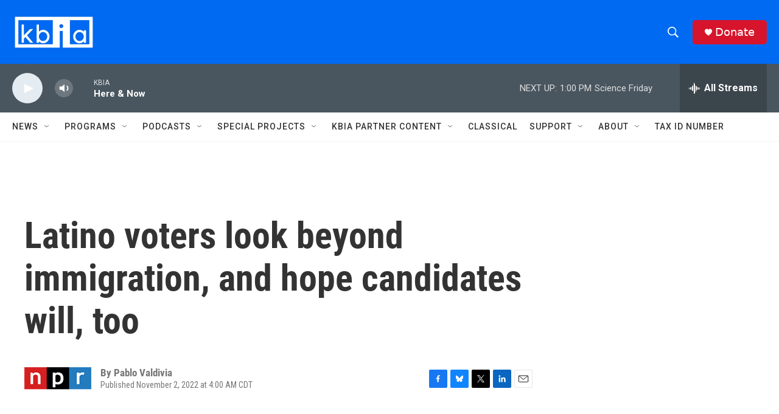

--- FILE ---
content_type: text/html
request_url: https://apps.npr.org/dailygraphics/graphics/latino-voter-quotes-20221026/?initialWidth=700&childId=responsive-embed-latino-voter-quotes-20221026&parentTitle=Latino%20voters%20look%20beyond%20immigration%2C%20and%20hope%20candidates%20will%2C%20too%20%7C%20KBIA&parentUrl=https%3A%2F%2Fwww.kbia.org%2F2022-11-02%2Flatino-voters-look-beyond-immigration-and-hope-candidates-will-too
body_size: 1908
content:


<!doctype html>
<html lang="en">

<head>
    <meta charset="utf-8">
    <title>latino-voter-quotes-20221026</title>
    <meta name="viewport" content="width=device-width">
    <meta name="robots" content="noindex" />
    <base target="_top">
    <link rel="stylesheet" href="./graphic.css">
    <script>window.GOOGLE_ANALYTICS_ID = "UA-5828686-75";</script>
</head>
<body>






<div id="quotes" class="graphic grid"

>
  
  <div class="quote grid-item" style="transition-delay: 0ms;">
    <a href="https://www.npr.org/1129660076#lucia-bosworth">
      <h3>Economy</h3>
      <blockquote>The economic stress is very real and there is no generational wealth if you are one or two generations into the<span class="widont">&nbsp;</span>country.</blockquote>
      <cite>&mdash;&nbsp;Lucia Bosworth</cite>
    </a>
  </div>
  
  <div class="quote grid-item" style="transition-delay: 700ms;">
    <a href="https://www.npr.org/1129660076#leonel-mera">
      <h3>Gun reform</h3>
      <blockquote>We live in a society where the money and influence of gun manufacturers is more powerful and important than the safety of our<span class="widont">&nbsp;</span>citizens.</blockquote>
      <cite>&mdash;&nbsp;Leonel Mera</cite>
    </a>
  </div>
  
  <div class="quote grid-item" style="transition-delay: 1400ms;">
    <a href="https://www.npr.org/1129660076#andrea-bailey">
      <h3>Education
</h3>
      <blockquote>I would love to see more politicians and local governments working together to give these schools MORE funds and not less based on standardized<span class="widont">&nbsp;</span>testing.</blockquote>
      <cite>&mdash;&nbsp;Andrea Bailey</cite>
    </a>
  </div>
  
  <div class="quote grid-item" style="transition-delay: 2100ms;">
    <a href="https://www.npr.org/1129660076#will-feliciano">
      <h3>Inflation</h3>
      <blockquote>People are concerned right now in this moment about affording the most basic needs of food and<span class="widont">&nbsp;</span>shelter.</blockquote>
      <cite>&mdash;&nbsp;Will Feliciano</cite>
    </a>
  </div>
  
  <div class="quote grid-item" style="transition-delay: 2800ms;">
    <a href="https://www.npr.org/1129660076#frances-t">
      <h3>Puerto Rico relief</h3>
      <blockquote>In 2022 it is disgusting for the U.S. to be one of the few countries to actively have colonies without<span class="widont">&nbsp;</span>representation.</blockquote>
      <cite>&mdash;&nbsp;Frances T.</cite>
    </a>
  </div>
  
  <div class="quote grid-item" style="transition-delay: 3500ms;">
    <a href="https://www.npr.org/1129660076#danyelle-martin-gutierrez">
      <h3>Health care</h3>
      <blockquote>When it comes to access to health care, there should be focus on how to make it affordable to more in the<span class="widont">&nbsp;</span>community.</blockquote>
      <cite>&mdash;&nbsp;Danyelle Martin-Gutierrez</cite>
    </a>
  </div>
  
  <div class="quote grid-item" style="transition-delay: 4200ms;">
    <a href="https://www.npr.org/1129660076#jorge-espinosa">
      <h3>Religious freedom</h3>
      <blockquote>I believe that a question that needs to be asked when discussing an argument of religious freedom is, &#8216;How much will this infringe on another person&#8217;s right to be (or not to be)<span class="widont">&nbsp;</span>religious?&#8217;&nbsp;</blockquote>
      <cite>&mdash;&nbsp;Jorge Espinosa</cite>
    </a>
  </div>
  
  <div class="quote grid-item" style="transition-delay: 4900ms;">
    <a href="https://www.npr.org/1129660076#tina-martinez">
      <h3>Migrant worker rights</h3>
      <blockquote>I live across from a rented corn field and every year I watch people like my grandfather work their butts off to grow the food that we put on our<span class="widont">&nbsp;</span>tables.</blockquote>
      <cite>&mdash;&nbsp;Tina Martinez</cite>
    </a>
  </div>
  
  <div class="quote grid-item" style="transition-delay: 5600ms;">
    <a href="https://www.npr.org/1129660076#david-talavera">
      <h3>Education and public transportation infrastructure</h3>
      <blockquote>Equality of opportunity and regulations encouraging market competition are the two most critical components for growing the economy and stabilizing<span class="widont">&nbsp;</span>society.</blockquote>
      <cite>&mdash;&nbsp;David Talavera</cite>
    </a>
  </div>
  
  <div class="quote grid-item" style="transition-delay: 6300ms;">
    <a href="https://www.npr.org/1129660076#ricardo-del-río">
      <h3>Voting rights</h3>
      <blockquote>Every effort needs to be made to strengthen the right of every age eligible citizen to<span class="widont">&nbsp;</span>vote.</blockquote>
      <cite>&mdash;&nbsp;Ricardo del Río</cite>
    </a>
  </div>
  
  <div class="quote grid-item" style="transition-delay: 7000ms;">
    <a href="https://www.npr.org/1129660076#arlene-hermida">
      <h3>Immigration policy</h3>
      <blockquote>It is time to create fair immigration policies that reflect the massive contribution we bring to this<span class="widont">&nbsp;</span>country.</blockquote>
      <cite>&mdash;&nbsp;Arlene Hermida</cite>
    </a>
  </div>
  
  <div class="quote grid-item" style="transition-delay: 7700ms;">
    <a href="https://www.npr.org/1129660076#genesis-barrera">
      <h3>Racial justice and gender equality</h3>
      <blockquote>I wish more politicians understood there are many who stand vehemently against the hate, racism and sexism within our<span class="widont">&nbsp;</span>communities.</blockquote>
      <cite>&mdash;&nbsp;Genesis Barrera</cite>
    </a>
  </div>
  
  <div class="quote grid-item" style="transition-delay: 8400ms;">
    <a href="https://www.npr.org/1129660076#lionel-mares">
      <h3>Jobs</h3>
      <blockquote>I have a master&#8217;s degree, and I am unable to find a job that would provide me with career<span class="widont">&nbsp;</span>advancement.</blockquote>
      <cite>&mdash;&nbsp;Lionel Mares</cite>
    </a>
  </div>
  
  <div class="quote grid-item" style="transition-delay: 9100ms;">
    <a href="https://www.npr.org/1129660076#isabel-perez">
      <h3>Inflation</h3>
      <blockquote>Working hard to provide for the family is a central tenet — at least in Mexican culture — and it&#8217;s difficult when those costs are rising and making that<span class="widont">&nbsp;</span>difficult.</blockquote>
      <cite>&mdash;&nbsp;Isabel Perez</cite>
    </a>
  </div>
  

</div>



<div class="footer">
    
    
</div>

<script src="./graphic.js"></script>

</body>
</html>


--- FILE ---
content_type: text/html; charset=utf-8
request_url: https://www.google.com/recaptcha/api2/aframe
body_size: 267
content:
<!DOCTYPE HTML><html><head><meta http-equiv="content-type" content="text/html; charset=UTF-8"></head><body><script nonce="YJPEOW6816u07hNIleoqQA">/** Anti-fraud and anti-abuse applications only. See google.com/recaptcha */ try{var clients={'sodar':'https://pagead2.googlesyndication.com/pagead/sodar?'};window.addEventListener("message",function(a){try{if(a.source===window.parent){var b=JSON.parse(a.data);var c=clients[b['id']];if(c){var d=document.createElement('img');d.src=c+b['params']+'&rc='+(localStorage.getItem("rc::a")?sessionStorage.getItem("rc::b"):"");window.document.body.appendChild(d);sessionStorage.setItem("rc::e",parseInt(sessionStorage.getItem("rc::e")||0)+1);localStorage.setItem("rc::h",'1769798092934');}}}catch(b){}});window.parent.postMessage("_grecaptcha_ready", "*");}catch(b){}</script></body></html>

--- FILE ---
content_type: text/css
request_url: https://apps.npr.org/dailygraphics/graphics/latino-voter-quotes-20221026/graphic.css
body_size: 1686
content:
* {
  box-sizing: border-box;
  -webkit-tap-highlight-color: transparent;
}
html {
  -webkit-text-size-adjust: none;
}
body {
  margin: 0;
  padding: 33px 0;
  font: 14px/1.4 Helvetica, Arial, sans-serif;
  color: #555;
  touch-action: manipulation;
}
img,
svg {
  max-width: 100%;
}
h1 {
  margin: 0 0 33px 0;
  font-size: 20px;
  color: #666;
  font-family: 'Gotham SSm', Helvetica, Arial, sans-serif;
  font-weight: normal;
  line-height: 1.3;
  font-weight: 400;
  -webkit-font-smoothing: antialiased;
}
h2 {
  font-weight: normal;
  color: #777;
  font-size: 12px;
  margin: -22px 0 22px 0;
  line-height: 1.6;
}
h3 {
  margin: 0 0 15px 0;
  font-family: 'Knockout 31 4r';
  font-weight: normal;
  text-transform: uppercase;
  padding-top: 0;
  line-height: 1.2;
  letter-spacing: 0.05em;
  -webkit-font-smoothing: antialiased;
  font-size: 12px;
  color: #333;
}
.nowrap {
  white-space: nowrap;
}
.footnotes {
  margin-bottom: 20px;
}
.footnotes h4 {
  margin: 2px 0 7px 0;
  color: #666;
  font-size: 11px;
}
.footnotes p,
.footer p {
  margin: 2px 0 0 0;
  font-size: 11px;
  line-height: 1.7;
  color: #999;
}
.footer p {
  font-style: italic;
}
.footer p em {
  font-style: normal;
}
.footnotes p strong {
  color: #666;
}
a,
a:link,
a:visited {
  color: #4774CC;
  text-decoration: none;
}
a:hover,
a:active {
  color: #bccae5;
}
.graphic-wrapper {
  position: relative;
}
.graphic {
  position: relative;
  margin-bottom: 11px;
}
.graphic::after {
  content: "";
  display: block;
  height: 0;
  clear: both;
}
.graphic img {
  max-width: 100%;
  height: auto;
}
.key {
  margin: -11px 0 33px 0;
  padding: 0;
  list-style-type: none;
}
.key .key-item {
  display: inline-block;
  margin: 0 18px 0 0;
  padding: 0;
  line-height: 15px;
}
.key .key-item b {
  display: inline-block;
  width: 15px;
  height: 15px;
  margin-right: 6px;
  float: left;
}
.key .key-item label {
  white-space: nowrap;
  font-size: 12px;
  color: #666;
  font-weight: normal;
  -webkit-font-smoothing: antialiased;
}
svg {
  overflow: hidden;
}
.axis {
  font-size: 11px;
  -webkit-font-smoothing: antialiased;
  fill: #999;
}
.axis path,
.axis line {
  fill: none;
  stroke: #ccc;
  shape-rendering: crispEdges;
}
.axis.y path {
  display: none;
}
.axis.y .tick line {
  display: none;
}
.grid path {
  display: none;
}
.grid .tick {
  stroke: #eee;
  color: #eee;
  stroke-width: 1px;
  shape-rendering: crispEdges;
}
.grid.y g:first-child line {
  display: none;
}
.zero-line {
  stroke: #666;
  stroke-width: 1px;
  shape-rendering: crispEdges;
}
line,
rect {
  shape-rendering: crispEdges;
}
.bars rect {
  fill: #17807E;
}
.labels {
  position: absolute;
  margin: 0;
  padding: 0;
  list-style-type: none;
  border: none;
}
.labels li {
  position: absolute;
  text-align: right;
  font-size: 12px;
  line-height: 1.3;
  color: #666;
  display: table;
  -webkit-font-smoothing: antialiased;
}
.labels li span {
  display: table-cell;
  vertical-align: middle;
}
.value text {
  font-size: 10px;
  -webkit-font-smoothing: antialiased;
}
.value text.in {
  fill: #fff;
}
.value text.out {
  fill: #999;
}
body.hp {
  padding-top: 0;
  padding-bottom: 10px;
}
body.childlink {
  margin-left: auto;
  margin-right: auto;
  max-width: 800px;
}
img:not([alt]) {
  outline: 3px solid red;
}
[role="img"] img:not([alt]) {
  outline: none;
}
.sr-only {
  opacity: 0;
  position: absolute;
  left: -1000px;
  clip: inset(0, 0, 0, 0);
  width: 1px;
  height: 1px;
}
:root {
  --duration: 0s;
}
@media screen and (prefers-reduced-motion: no-preference) {
  :root {
    --duration: 2s;
  }
}
body {
  padding-top: 0;
  max-width: 1200px;
  margin-left: auto;
  margin-right: auto;
}
.grid {
  display: grid;
  gap: 10px;
  --gap: calc(10px / 2);
  grid-template-columns: repeat(2, calc(50% - var(--gap)));
}
@media screen and (min-width: 651px) {
  .grid {
    --gap: calc(20px / 3);
    grid-template-columns: repeat(3, calc(33.3% - var(--gap)));
  }
}
@media screen and (min-width: 900px) {
  .grid {
    --gap: calc(30px / 4);
    grid-template-columns: repeat(4, calc(25% - var(--gap)));
  }
}
.quote {
  font-family: 'Gotham SSm', Helvetica, Arial, sans-serif;
  font-weight: normal;
  font-weight: 400;
  padding: 15px;
  border: 1px solid transparent;
  display: block;
  opacity: 0;
  transition-property: opacity;
  transition-duration: var(--duration);
  background-color: #eee;
}
@media screen and (min-width: 501px) {
  .quote {
    padding: 20px;
  }
}
.quote.active {
  opacity: 1;
}
.quote:hover {
  border-color: #17807E;
}
.quote blockquote {
  color: #333;
  font-size: 12px;
  margin: 0 0 0.5rem;
  padding: 0;
  line-height: 1.5;
  position: relative;
}
@media screen and (min-width: 501px) {
  .quote blockquote {
    font-size: 14px;
  }
}
.quote blockquote::before {
  content: "\201c";
  position: absolute;
  margin-left: -0.6em;
}
.quote blockquote::after {
  content: "\201d";
}
.quote blockquote .widont {
  display: inline-block;
}
.quote cite {
  font-size: 12px;
  font-style: normal;
  display: block;
  color: #333;
}
@media screen and (min-width: 501px) {
  .quote cite {
    font-size: 12px;
  }
}
.quote h3 {
  font-size: 15px;
  margin-bottom: 6px;
  color: #17807E;
}
@media screen and (min-max: 650px) {
  .grid-item[data-id="0"],
  .grid-item[data-id="5"],
  .grid-item[data-id="8"] {
    background-color: #17807E;
    align-self: stretch;
  }
  .grid-item[data-id="0"]:hover,
  .grid-item[data-id="5"]:hover,
  .grid-item[data-id="8"]:hover {
    border-color: #0f5553;
  }
  .grid-item[data-id="0"] h3,
  .grid-item[data-id="5"] h3,
  .grid-item[data-id="8"] h3 {
    color: #C5DFDF;
  }
  .grid-item[data-id="0"] blockquote,
  .grid-item[data-id="5"] blockquote,
  .grid-item[data-id="8"] blockquote {
    font-size: 20px;
    color: white;
  }
  .grid-item[data-id="0"] cite,
  .grid-item[data-id="5"] cite,
  .grid-item[data-id="8"] cite {
    font-size: 14px;
    color: #C5DFDF;
  }
  .grid-item[data-id="0"] blockquote,
  .grid-item[data-id="5"] blockquote,
  .grid-item[data-id="8"] blockquote {
    font-size: 16px;
  }
  .grid-item[data-id="0"] cite,
  .grid-item[data-id="5"] cite,
  .grid-item[data-id="8"] cite {
    font-size: 12px;
  }
}
@media screen and (min-width: 651px) and (max-width: 899px) {
  .grid-item[data-id="0"],
  .grid-item[data-id="9"] {
    background-color: #17807E;
    align-self: stretch;
    grid-row-end: span 3;
  }
  .grid-item[data-id="0"]:hover,
  .grid-item[data-id="9"]:hover {
    border-color: #0f5553;
  }
  .grid-item[data-id="0"] h3,
  .grid-item[data-id="9"] h3 {
    color: #C5DFDF;
  }
  .grid-item[data-id="0"] blockquote,
  .grid-item[data-id="9"] blockquote {
    font-size: 20px;
    color: white;
  }
  .grid-item[data-id="0"] cite,
  .grid-item[data-id="9"] cite {
    font-size: 14px;
    color: #C5DFDF;
  }
}
@media screen and (min-width: 900px) {
  .grid-item[data-id="0"],
  .grid-item[data-id="5"] {
    background-color: #17807E;
    align-self: stretch;
    grid-row-end: span 2;
  }
  .grid-item[data-id="0"]:hover,
  .grid-item[data-id="5"]:hover {
    border-color: #0f5553;
  }
  .grid-item[data-id="0"] h3,
  .grid-item[data-id="5"] h3 {
    color: #C5DFDF;
  }
  .grid-item[data-id="0"] blockquote,
  .grid-item[data-id="5"] blockquote {
    font-size: 20px;
    color: white;
  }
  .grid-item[data-id="0"] cite,
  .grid-item[data-id="5"] cite {
    font-size: 14px;
    color: #C5DFDF;
  }
}
